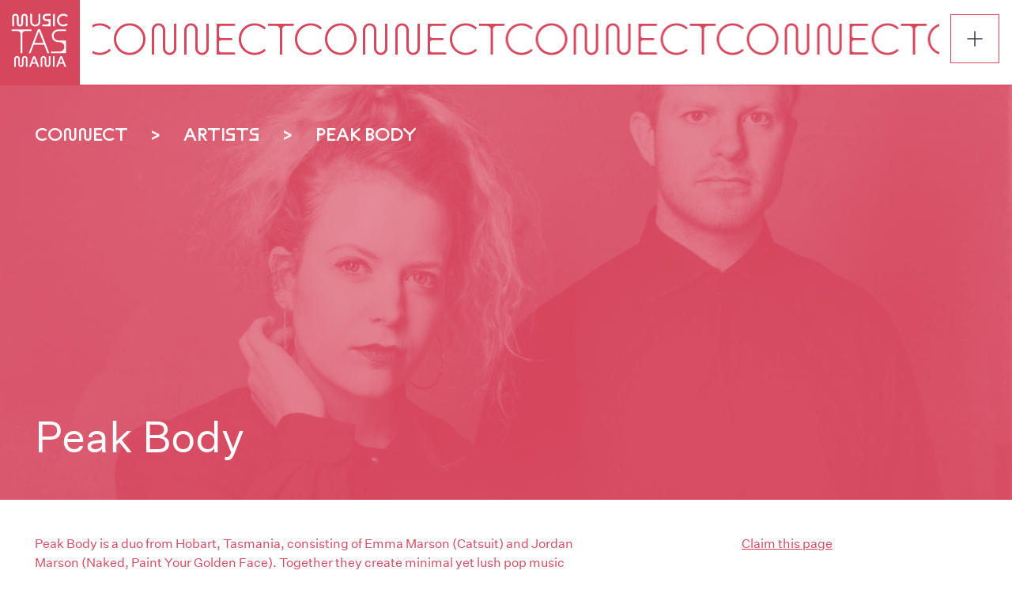

--- FILE ---
content_type: text/html; charset=UTF-8
request_url: https://musictasmania.org/index.php/connect/artists/peak-body
body_size: 10713
content:
<!DOCTYPE html>
<html lang="en" dir="ltr" prefix="content: http://purl.org/rss/1.0/modules/content/  dc: http://purl.org/dc/terms/  foaf: http://xmlns.com/foaf/0.1/  og: http://ogp.me/ns#  rdfs: http://www.w3.org/2000/01/rdf-schema#  schema: http://schema.org/  sioc: http://rdfs.org/sioc/ns#  sioct: http://rdfs.org/sioc/types#  skos: http://www.w3.org/2004/02/skos/core#  xsd: http://www.w3.org/2001/XMLSchema# ">
  <head>
    <meta charset="utf-8" />
<script>(function(i,s,o,g,r,a,m){i["GoogleAnalyticsObject"]=r;i[r]=i[r]||function(){(i[r].q=i[r].q||[]).push(arguments)},i[r].l=1*new Date();a=s.createElement(o),m=s.getElementsByTagName(o)[0];a.async=1;a.src=g;m.parentNode.insertBefore(a,m)})(window,document,"script","https://www.google-analytics.com/analytics.js","ga");ga("create", "UA-69416858-1", {"cookieDomain":"auto"});ga("set", "anonymizeIp", true);ga("send", "pageview");</script>
<link rel="canonical" href="https://musictasmania.org/index.php/connect/artists/peak-body" />
<meta name="description" content="Peak Body is a duo from Hobart, Tasmania, consisting of Emma Marson (Catsuit) and Jordan Marson (Naked, Paint Your Golden Face). Together they create minimal yet lush pop music infused with elements of post-punk and indie electronica.
After releasing home-recorded tracks &#039;Fade To Black&#039; and &#039;Home&#039; in early 2015 (the former receiving national radio airplay via Triple J&#039;s Home &amp; Hosed) Peak Body began performing regularly around Tasmania." />
<meta name="Generator" content="Drupal 8 (https://www.drupal.org); Commerce 2" />
<meta name="MobileOptimized" content="width" />
<meta name="HandheldFriendly" content="true" />
<meta name="viewport" content="width=device-width, initial-scale=1.0" />
<link rel="shortcut icon" href="/sites/default/themes/musictasmania/favicon.ico" type="image/vnd.microsoft.icon" />
<link rel="revision" href="https://musictasmania.org/index.php/connect/artists/peak-body" />

    <title>Peak Body | Music Tasmania</title>
    <link rel="apple-touch-icon" sizes="180x180" href="/sites/musictasmania.org/themes/musictasmania/apple-touch-icon.png">
    <link rel="icon" type="image/png" sizes="32x32" href="/sites/musictasmania.org/themes/musictasmania/favicon-32x32.png">
    <link rel="icon" type="image/png" sizes="16x16" href="/sites/musictasmania.org/themes/musictasmania/favicon-16x16.png">
    <link rel="manifest" href="/sites/musictasmania.org/themes/musictasmania/site.webmanifest">
    <link rel="stylesheet" media="all" href="/core/themes/stable/css/system/components/ajax-progress.module.css?savkz3" />
<link rel="stylesheet" media="all" href="/core/themes/stable/css/system/components/autocomplete-loading.module.css?savkz3" />
<link rel="stylesheet" media="all" href="/core/themes/stable/css/system/components/fieldgroup.module.css?savkz3" />
<link rel="stylesheet" media="all" href="/core/themes/stable/css/system/components/container-inline.module.css?savkz3" />
<link rel="stylesheet" media="all" href="/core/themes/stable/css/system/components/clearfix.module.css?savkz3" />
<link rel="stylesheet" media="all" href="/core/themes/stable/css/system/components/details.module.css?savkz3" />
<link rel="stylesheet" media="all" href="/core/themes/stable/css/system/components/hidden.module.css?savkz3" />
<link rel="stylesheet" media="all" href="/core/themes/stable/css/system/components/item-list.module.css?savkz3" />
<link rel="stylesheet" media="all" href="/core/themes/stable/css/system/components/js.module.css?savkz3" />
<link rel="stylesheet" media="all" href="/core/themes/stable/css/system/components/nowrap.module.css?savkz3" />
<link rel="stylesheet" media="all" href="/core/themes/stable/css/system/components/position-container.module.css?savkz3" />
<link rel="stylesheet" media="all" href="/core/themes/stable/css/system/components/progress.module.css?savkz3" />
<link rel="stylesheet" media="all" href="/core/themes/stable/css/system/components/reset-appearance.module.css?savkz3" />
<link rel="stylesheet" media="all" href="/core/themes/stable/css/system/components/resize.module.css?savkz3" />
<link rel="stylesheet" media="all" href="/core/themes/stable/css/system/components/sticky-header.module.css?savkz3" />
<link rel="stylesheet" media="all" href="/core/themes/stable/css/system/components/system-status-counter.css?savkz3" />
<link rel="stylesheet" media="all" href="/core/themes/stable/css/system/components/system-status-report-counters.css?savkz3" />
<link rel="stylesheet" media="all" href="/core/themes/stable/css/system/components/system-status-report-general-info.css?savkz3" />
<link rel="stylesheet" media="all" href="/core/themes/stable/css/system/components/tabledrag.module.css?savkz3" />
<link rel="stylesheet" media="all" href="/core/themes/stable/css/system/components/tablesort.module.css?savkz3" />
<link rel="stylesheet" media="all" href="/core/themes/stable/css/system/components/tree-child.module.css?savkz3" />
<link rel="stylesheet" media="all" href="/modules/contrib/webform/css/webform.form.css?savkz3" />
<link rel="stylesheet" media="all" href="/modules/contrib/webform/css/webform.element.details.toggle.css?savkz3" />
<link rel="stylesheet" media="all" href="/modules/contrib/webform/css/webform.element.message.css?savkz3" />
<link rel="stylesheet" media="all" href="/modules/contrib/webform/css/webform.ajax.css?savkz3" />
<link rel="stylesheet" media="all" href="/sites/default/themes/musictasmania/css/global-styles.css?savkz3" />
<link rel="stylesheet" media="all" href="/sites/default/themes/musictasmania/css/media-styles.css?savkz3" />

    
<!--[if lte IE 8]>
<script src="/core/assets/vendor/html5shiv/html5shiv.min.js?v=3.7.3"></script>
<![endif]-->

  </head>
  <body class="page-node-613 connect-artists-peak-body path-node page-node-type-artist">
        <a href="#main-content" class="visually-hidden focusable">
      Skip to main content
    </a>
    
      <div class="dialog-off-canvas-main-canvas" data-off-canvas-main-canvas>
    <div id="site-wrap">
 	<input type="checkbox" id="drawer-toggle" name="drawer-toggle"/>
	<label for="drawer-toggle" id="drawer-toggle-label" class="close"></label>
	<div id="drawer">
		<div id="top">
			<div class="nav-row cell reverse first">
<a href="/" class="logo" title="Music Tasmania">
	 <svg version="1.1" id="Layer_1" xmlns="http://www.w3.org/2000/svg" xmlns:xlink="http://www.w3.org/1999/xlink" x="0px" y="0px"
		 viewBox="0 0 137.5 137.5" style="enable-background:new 0 0 137.5 137.5;" xml:space="preserve">
		<g transform="matrix(6.28159,0,0,6.97187,-290798,-277043)">
			<g>
				<path class="st0" d="M46299.9,39751.5L46299.9,39751.5c0.4,0,0.8-0.1,1.2-0.2c0.3-0.1,0.4-0.1,0.6-0.1c0.2,0,0.4,0,0.7,0
					c0.2,0,0.3,0,0.7,0.1c0.4,0.1,0.5,0.1,0.7,0.1c0.1,0,0.4,0,0.6,0c0.1,0,0.5,0,0.7,0c0.5,0,1-0.1,1.5-0.2c0.2-0.1,0.3-0.1,0.4-0.1
					c0.2,0,0.2,0,0.4,0c0.2,0,0.2,0,0.3,0c0.2,0,0.4,0,0.8,0.1c0.4,0.1,0.5,0.1,0.8,0.1v0.6h-9.5V39751.5z"/>
				<path class="st0" d="M46299.9,39750.8c0,0,0.1,0,0.1,0c0.2,0,0.7,0,0.9,0c0.2,0,0.5,0,0.7-0.1c0.2,0,0.4-0.1,0.5-0.1
					c0.5-0.1,1-0.2,1.5-0.1c0.1,0,0.2,0,0.3,0.1c0.1,0,0.6,0.1,0.8,0.1c0.3,0,0.6,0.1,0.9,0.1c0.3,0,0.5,0,0.8,0
					c0.3,0,0.4-0.1,0.9-0.2c0.6-0.1,0.8-0.2,1-0.2c0.2,0,0.3,0,0.5,0.1c0.1,0,0.3,0.1,0.4,0.1v0.5h0c-0.2,0-0.4,0-0.7-0.1
					c-0.6-0.1-0.9-0.1-1.3-0.1c-0.3,0-0.6,0-0.9,0.1c-0.4,0.1-0.7,0.2-1,0.2c-0.4,0-0.8,0.1-1.3,0c-0.3,0-0.4,0-0.9-0.1
					c-0.6-0.1-0.8-0.1-1.1-0.1c-0.2,0-0.3,0-0.4,0c-0.2,0-0.3,0.1-0.7,0.1c-0.4,0.1-0.7,0.2-1,0.2c0,0-0.1,0-0.1,0V39750.8z"/>
				<path class="st0" d="M46299.9,39750c0.1,0,0.4,0.1,0.6,0.1c0.4,0,0.8,0.1,1.1,0.1c0.4,0,0.7-0.1,1.2-0.2c0.1,0,0.2,0,0.3-0.1
					c0.4-0.1,0.6-0.1,0.8-0.1c0.2,0,0.5,0,1,0.1c0.4,0.1,0.6,0.1,0.8,0.1c0.3,0,0.5,0,0.9,0c0.3,0,0.3,0,0.5,0c0.5,0,0.8-0.1,1.2-0.2
					c0.3-0.1,0.5-0.1,0.6-0.1c0.1,0,0.4,0,0.5,0h0v0.5c-0.1,0-0.3,0-0.4-0.1c-0.4-0.1-0.7-0.1-1,0c-0.2,0-0.4,0.1-0.8,0.1
					c-0.4,0.1-0.5,0.1-0.7,0.1c-0.4,0.1-1,0.1-1.5,0c-0.3,0-0.8-0.1-1.1-0.1c-0.6-0.1-1.2-0.1-1.7,0c-0.1,0-0.2,0-0.3,0.1
					c-0.5,0.1-1.2,0.2-1.7,0.2c-0.1,0-0.2,0-0.3,0V39750z"/>
				<path class="st0" d="M46299.9,39749.1c0.1,0,0.2,0,0.3,0c0.2,0,0.3,0,0.6,0.1c0.7,0.1,0.9,0.1,1.4,0.2c0.6,0,1.3-0.1,2-0.3
					c0.1,0,0.2-0.1,0.3-0.1c0.2,0,0.3,0,0.5,0c0.3,0,0.4,0,0.8,0.1c0.4,0.1,0.8,0.1,1.2,0.2c0.2,0,0.6,0,0.8,0c0.2,0,0.5,0,0.6-0.1
					c0.2,0,0.6-0.1,0.8-0.2c0.1,0,0.1,0,0.1,0h0v0.3h-0.2c-0.3,0-0.4,0-0.6,0.1c-0.1,0-0.3,0.1-0.5,0.1c-0.4,0.1-0.6,0.1-1.1,0.2
					c-0.1,0-0.7,0-0.9,0c-0.4,0-0.6-0.1-1.1-0.1c-0.5-0.1-0.7-0.1-1-0.1c-0.1,0-0.3,0-0.4,0c-0.2,0-0.4,0.1-0.7,0.1
					c-0.1,0-0.2,0.1-0.3,0.1c-0.4,0.1-0.6,0.1-1,0.1c-0.1,0-0.3,0-0.5,0c-0.3,0-0.8-0.1-1.2-0.1c0,0-0.1,0-0.1,0V39749.1z"/>
				<path class="st0" d="M46299.9,39748.5L46299.9,39748.5c0.3-0.1,0.7-0.1,1-0.1c0.3,0,0.5,0,0.9,0.1c0.4,0.1,0.8,0.1,1.2,0.1
					c0.2,0,0.6,0,0.8,0c0.3,0,0.5-0.1,1-0.2c0.4-0.1,0.5-0.1,0.7-0.1c0.2,0,0.2,0,0.4,0c0.2,0,0.2,0,0.6,0.1c0.7,0.1,1.1,0.2,1.6,0.2
					c0.1,0,0.6,0,0.8,0c0.1,0,0.5,0,0.5-0.1c0,0,0,0,0.1,0v0.2l0,0c0,0-0.1,0-0.2,0c-0.2,0.1-0.6,0.1-0.8,0.2c-0.1,0-0.2,0-0.4,0
					c-0.7,0-1.4,0-2.1-0.1c-0.3-0.1-0.5-0.1-0.7-0.1c-0.2,0-0.5,0-0.7,0c-0.2,0-0.3,0-0.6,0.1c-0.5,0.1-0.9,0.2-1.3,0.2
					c-0.1,0-0.4,0-0.5,0c0,0-0.1,0-0.1,0c-0.3,0-0.6,0-1.1-0.1c-0.2,0-0.4-0.1-0.4-0.1c-0.2,0-0.5-0.1-0.6-0.1h0V39748.5z"/>
				<path class="st0" d="M46299.9,39747.8c0.1,0,0.5,0,0.8-0.1c0.5-0.1,0.6-0.1,0.9-0.2c0.3,0,0.6,0,1.2,0.1c0.7,0.1,0.9,0.1,1.4,0.1
					c0.3,0,0.7,0,1-0.1c0.2,0,0.2,0,0.5-0.1c0.4-0.1,0.5-0.1,0.7-0.1c0.1,0,0.3,0,0.5,0c0.2,0,0.4,0,0.8,0.1c0.7,0.1,1.1,0.2,1.6,0.2
					h0.1v0.3c-0.1,0-0.4,0-0.6,0.1c-0.2,0-0.6,0-0.8,0c-0.4,0-0.8-0.1-1.5-0.2c-0.3-0.1-0.4-0.1-0.6-0.1c-0.3,0-0.6,0-0.9,0.1
					c0,0-0.2,0-0.4,0.1c-0.5,0.1-0.7,0.1-1,0.2c-0.2,0-0.5,0-0.7,0c-0.4,0-0.7-0.1-1.1-0.1c-0.1,0-0.2,0-0.2,0c-0.5-0.1-1-0.1-1.4,0
					c-0.1,0-0.2,0-0.3,0.1c0,0,0,0,0,0V39747.8z"/>
				<path class="st0" d="M46299.9,39746.8c0.1,0,0.7,0,0.9-0.1c0.2,0,0.4-0.1,0.8-0.2c0.5-0.1,0.7-0.2,0.9-0.2c0.3,0,0.5,0,1.1,0.2
					c0.6,0.1,0.9,0.2,1.4,0.2c0.3,0,0.6,0,0.9-0.1c0.3,0,0.4-0.1,0.8-0.2c0.5-0.1,0.6-0.2,0.9-0.2c0.3,0,0.5,0,1,0.1
					c0.4,0.1,0.5,0.1,0.7,0.1c0,0,0,0,0,0v0.5h-0.1c-0.5,0-0.8,0-1.4-0.2c-0.5-0.1-0.7-0.1-1-0.1c-0.2,0-0.5,0-0.7,0.1
					c-0.1,0-0.3,0.1-0.6,0.2c-0.3,0.1-0.3,0.1-0.5,0.1c-0.3,0.1-0.6,0.1-0.9,0.1c-0.4,0-0.6,0-1.2-0.2c-0.6-0.1-0.8-0.2-1.1-0.2
					c-0.4,0-0.5,0-1.2,0.2c-0.3,0.1-0.4,0.1-0.6,0.1c0,0-0.1,0-0.1,0l0,0V39746.8z"/>
				<path class="st0" d="M46299.9,39745.3l0.1,0c0.7,0,1,0,1.4-0.1c0.4-0.1,0.8-0.2,1.1-0.3c0.4-0.2,0.7-0.3,1-0.3
					c0.3,0,0.5,0,1.2,0.3c0.5,0.1,1,0.2,1.4,0.2c0.5,0,0.8-0.1,1.3-0.3c0.1,0,0.2-0.1,0.3-0.1c0.4-0.1,0.6-0.2,0.8-0.2
					c0.2,0,0.6,0.1,0.9,0.2l0,0v0.9c-0.1,0-0.3-0.1-0.6-0.2c-0.6-0.2-0.8-0.2-1.1-0.2c-0.2,0-0.4,0-0.6,0.1c-0.1,0-0.2,0.1-0.5,0.2
					c-0.4,0.2-0.5,0.2-0.8,0.3c-0.4,0.1-0.9,0.1-1.4,0c-0.1,0-0.3-0.1-0.6-0.2c-1.1-0.3-1.3-0.3-2.2,0.1c-0.2,0.1-0.4,0.2-0.5,0.2
					c-0.3,0.1-0.6,0.1-0.9,0.2c0,0-0.1,0-0.1,0l0,0V39745.3z"/>
				<g transform="matrix(1,0,0,0.964542,0,1413.3)">
					<path class="st0" d="M46299.9,39739.3l0.1,0c0.1,0,0.4,0,0.6,0c0.9,0,1.3-0.1,1.7-0.2c0.4-0.1,0.5-0.2,1-0.4
						c0.3-0.2,0.5-0.3,0.6-0.3c0.2-0.1,0.3-0.1,0.4-0.1c0.2,0,0.2,0,0.3,0.1c0.2,0.1,0.4,0.1,0.8,0.3c0.6,0.2,0.9,0.3,1.2,0.4
						c0.2,0,0.2,0,0.6,0c0.2,0,0.4-0.1,0.9-0.3c0.2-0.1,0.4-0.2,0.5-0.2c0.3-0.1,0.5-0.1,0.7,0l0,0v1c0,0,0,0,0,0
						c-0.3-0.2-0.8-0.3-1-0.2c-0.3,0-0.4,0.1-1,0.5c-0.4,0.2-0.6,0.3-0.9,0.4c-0.2,0-0.6,0-0.8,0c-0.3-0.1-0.5-0.1-0.7-0.2
						c-0.4-0.2-0.7-0.3-0.9-0.4c-0.5-0.1-1,0-1.6,0.4c-0.3,0.2-0.6,0.3-1,0.4c-0.3,0.1-0.7,0.1-1.2,0.1l-0.2,0V39739.3z"/>
				</g>
			</g>
	</g>
	</svg>
 </a>
 <a href="/cart" class="cart">View Cart</a>
			</div>
			<div class="nav-row cell">
									<a href="/add-your-content" class="left">About You</a>
					<a href="/user/login" class="right" title="Log in">Log In</a>
							</div>
			<div class="nav-row">
				<a href="/listen">Listen</a>
			</div>
			<div class="nav-row">
				<a href="/connect">Connect</a>
			</div>
			<div class="nav-row">
				<a href="/learn">Learn</a>
			</div>
			<div class="nav-row">
				<a href="#block-searchform" class="subscribe">Search</a>
			</div>
			<div class="nav-row cell">
				<a href="/test-pressings" class="left">Test Pressings</a>
				<a href="#block-webform" class="right subscribe">Subscribe</a>
			</div> 
		</div>
		<div id="bottom" class="">
			<div class="nav-row">
				<a href="/contact">Contact</a>
			</div>
			<div class="nav-row cell">
				<a href="/membership" class="left">Membership</a>
				<a href="/membership/join" class="right">Join</a>
			</div>
			<div class="nav-row">
				<a href="/big-plan">The Big Plan</a>
			</div>
			<div class="nav-row cell">
				<a href="/copyright" class="copyright"><span>Copyright &copy; 2025</span><span>Music Tasmania</span></a>
				<a href="/privacy" class="privacy">Privacy</a>
			</div>
			<div class="nav-row last">
				<a href="/about-us" class="sonic" title="Find out more about who we are an what we do">Sonic Stories from a Southern Island</a>
				<a href="/" class="logo" title="Music Tasmania">
	 <svg version="1.1" id="Layer_1" xmlns="http://www.w3.org/2000/svg" xmlns:xlink="http://www.w3.org/1999/xlink" x="0px" y="0px"
		 viewBox="0 0 137.5 137.5" style="enable-background:new 0 0 137.5 137.5;" xml:space="preserve">
		<g transform="matrix(6.28159,0,0,6.97187,-290798,-277043)">
			<g>
				<path class="st0" d="M46299.9,39751.5L46299.9,39751.5c0.4,0,0.8-0.1,1.2-0.2c0.3-0.1,0.4-0.1,0.6-0.1c0.2,0,0.4,0,0.7,0
					c0.2,0,0.3,0,0.7,0.1c0.4,0.1,0.5,0.1,0.7,0.1c0.1,0,0.4,0,0.6,0c0.1,0,0.5,0,0.7,0c0.5,0,1-0.1,1.5-0.2c0.2-0.1,0.3-0.1,0.4-0.1
					c0.2,0,0.2,0,0.4,0c0.2,0,0.2,0,0.3,0c0.2,0,0.4,0,0.8,0.1c0.4,0.1,0.5,0.1,0.8,0.1v0.6h-9.5V39751.5z"/>
				<path class="st0" d="M46299.9,39750.8c0,0,0.1,0,0.1,0c0.2,0,0.7,0,0.9,0c0.2,0,0.5,0,0.7-0.1c0.2,0,0.4-0.1,0.5-0.1
					c0.5-0.1,1-0.2,1.5-0.1c0.1,0,0.2,0,0.3,0.1c0.1,0,0.6,0.1,0.8,0.1c0.3,0,0.6,0.1,0.9,0.1c0.3,0,0.5,0,0.8,0
					c0.3,0,0.4-0.1,0.9-0.2c0.6-0.1,0.8-0.2,1-0.2c0.2,0,0.3,0,0.5,0.1c0.1,0,0.3,0.1,0.4,0.1v0.5h0c-0.2,0-0.4,0-0.7-0.1
					c-0.6-0.1-0.9-0.1-1.3-0.1c-0.3,0-0.6,0-0.9,0.1c-0.4,0.1-0.7,0.2-1,0.2c-0.4,0-0.8,0.1-1.3,0c-0.3,0-0.4,0-0.9-0.1
					c-0.6-0.1-0.8-0.1-1.1-0.1c-0.2,0-0.3,0-0.4,0c-0.2,0-0.3,0.1-0.7,0.1c-0.4,0.1-0.7,0.2-1,0.2c0,0-0.1,0-0.1,0V39750.8z"/>
				<path class="st0" d="M46299.9,39750c0.1,0,0.4,0.1,0.6,0.1c0.4,0,0.8,0.1,1.1,0.1c0.4,0,0.7-0.1,1.2-0.2c0.1,0,0.2,0,0.3-0.1
					c0.4-0.1,0.6-0.1,0.8-0.1c0.2,0,0.5,0,1,0.1c0.4,0.1,0.6,0.1,0.8,0.1c0.3,0,0.5,0,0.9,0c0.3,0,0.3,0,0.5,0c0.5,0,0.8-0.1,1.2-0.2
					c0.3-0.1,0.5-0.1,0.6-0.1c0.1,0,0.4,0,0.5,0h0v0.5c-0.1,0-0.3,0-0.4-0.1c-0.4-0.1-0.7-0.1-1,0c-0.2,0-0.4,0.1-0.8,0.1
					c-0.4,0.1-0.5,0.1-0.7,0.1c-0.4,0.1-1,0.1-1.5,0c-0.3,0-0.8-0.1-1.1-0.1c-0.6-0.1-1.2-0.1-1.7,0c-0.1,0-0.2,0-0.3,0.1
					c-0.5,0.1-1.2,0.2-1.7,0.2c-0.1,0-0.2,0-0.3,0V39750z"/>
				<path class="st0" d="M46299.9,39749.1c0.1,0,0.2,0,0.3,0c0.2,0,0.3,0,0.6,0.1c0.7,0.1,0.9,0.1,1.4,0.2c0.6,0,1.3-0.1,2-0.3
					c0.1,0,0.2-0.1,0.3-0.1c0.2,0,0.3,0,0.5,0c0.3,0,0.4,0,0.8,0.1c0.4,0.1,0.8,0.1,1.2,0.2c0.2,0,0.6,0,0.8,0c0.2,0,0.5,0,0.6-0.1
					c0.2,0,0.6-0.1,0.8-0.2c0.1,0,0.1,0,0.1,0h0v0.3h-0.2c-0.3,0-0.4,0-0.6,0.1c-0.1,0-0.3,0.1-0.5,0.1c-0.4,0.1-0.6,0.1-1.1,0.2
					c-0.1,0-0.7,0-0.9,0c-0.4,0-0.6-0.1-1.1-0.1c-0.5-0.1-0.7-0.1-1-0.1c-0.1,0-0.3,0-0.4,0c-0.2,0-0.4,0.1-0.7,0.1
					c-0.1,0-0.2,0.1-0.3,0.1c-0.4,0.1-0.6,0.1-1,0.1c-0.1,0-0.3,0-0.5,0c-0.3,0-0.8-0.1-1.2-0.1c0,0-0.1,0-0.1,0V39749.1z"/>
				<path class="st0" d="M46299.9,39748.5L46299.9,39748.5c0.3-0.1,0.7-0.1,1-0.1c0.3,0,0.5,0,0.9,0.1c0.4,0.1,0.8,0.1,1.2,0.1
					c0.2,0,0.6,0,0.8,0c0.3,0,0.5-0.1,1-0.2c0.4-0.1,0.5-0.1,0.7-0.1c0.2,0,0.2,0,0.4,0c0.2,0,0.2,0,0.6,0.1c0.7,0.1,1.1,0.2,1.6,0.2
					c0.1,0,0.6,0,0.8,0c0.1,0,0.5,0,0.5-0.1c0,0,0,0,0.1,0v0.2l0,0c0,0-0.1,0-0.2,0c-0.2,0.1-0.6,0.1-0.8,0.2c-0.1,0-0.2,0-0.4,0
					c-0.7,0-1.4,0-2.1-0.1c-0.3-0.1-0.5-0.1-0.7-0.1c-0.2,0-0.5,0-0.7,0c-0.2,0-0.3,0-0.6,0.1c-0.5,0.1-0.9,0.2-1.3,0.2
					c-0.1,0-0.4,0-0.5,0c0,0-0.1,0-0.1,0c-0.3,0-0.6,0-1.1-0.1c-0.2,0-0.4-0.1-0.4-0.1c-0.2,0-0.5-0.1-0.6-0.1h0V39748.5z"/>
				<path class="st0" d="M46299.9,39747.8c0.1,0,0.5,0,0.8-0.1c0.5-0.1,0.6-0.1,0.9-0.2c0.3,0,0.6,0,1.2,0.1c0.7,0.1,0.9,0.1,1.4,0.1
					c0.3,0,0.7,0,1-0.1c0.2,0,0.2,0,0.5-0.1c0.4-0.1,0.5-0.1,0.7-0.1c0.1,0,0.3,0,0.5,0c0.2,0,0.4,0,0.8,0.1c0.7,0.1,1.1,0.2,1.6,0.2
					h0.1v0.3c-0.1,0-0.4,0-0.6,0.1c-0.2,0-0.6,0-0.8,0c-0.4,0-0.8-0.1-1.5-0.2c-0.3-0.1-0.4-0.1-0.6-0.1c-0.3,0-0.6,0-0.9,0.1
					c0,0-0.2,0-0.4,0.1c-0.5,0.1-0.7,0.1-1,0.2c-0.2,0-0.5,0-0.7,0c-0.4,0-0.7-0.1-1.1-0.1c-0.1,0-0.2,0-0.2,0c-0.5-0.1-1-0.1-1.4,0
					c-0.1,0-0.2,0-0.3,0.1c0,0,0,0,0,0V39747.8z"/>
				<path class="st0" d="M46299.9,39746.8c0.1,0,0.7,0,0.9-0.1c0.2,0,0.4-0.1,0.8-0.2c0.5-0.1,0.7-0.2,0.9-0.2c0.3,0,0.5,0,1.1,0.2
					c0.6,0.1,0.9,0.2,1.4,0.2c0.3,0,0.6,0,0.9-0.1c0.3,0,0.4-0.1,0.8-0.2c0.5-0.1,0.6-0.2,0.9-0.2c0.3,0,0.5,0,1,0.1
					c0.4,0.1,0.5,0.1,0.7,0.1c0,0,0,0,0,0v0.5h-0.1c-0.5,0-0.8,0-1.4-0.2c-0.5-0.1-0.7-0.1-1-0.1c-0.2,0-0.5,0-0.7,0.1
					c-0.1,0-0.3,0.1-0.6,0.2c-0.3,0.1-0.3,0.1-0.5,0.1c-0.3,0.1-0.6,0.1-0.9,0.1c-0.4,0-0.6,0-1.2-0.2c-0.6-0.1-0.8-0.2-1.1-0.2
					c-0.4,0-0.5,0-1.2,0.2c-0.3,0.1-0.4,0.1-0.6,0.1c0,0-0.1,0-0.1,0l0,0V39746.8z"/>
				<path class="st0" d="M46299.9,39745.3l0.1,0c0.7,0,1,0,1.4-0.1c0.4-0.1,0.8-0.2,1.1-0.3c0.4-0.2,0.7-0.3,1-0.3
					c0.3,0,0.5,0,1.2,0.3c0.5,0.1,1,0.2,1.4,0.2c0.5,0,0.8-0.1,1.3-0.3c0.1,0,0.2-0.1,0.3-0.1c0.4-0.1,0.6-0.2,0.8-0.2
					c0.2,0,0.6,0.1,0.9,0.2l0,0v0.9c-0.1,0-0.3-0.1-0.6-0.2c-0.6-0.2-0.8-0.2-1.1-0.2c-0.2,0-0.4,0-0.6,0.1c-0.1,0-0.2,0.1-0.5,0.2
					c-0.4,0.2-0.5,0.2-0.8,0.3c-0.4,0.1-0.9,0.1-1.4,0c-0.1,0-0.3-0.1-0.6-0.2c-1.1-0.3-1.3-0.3-2.2,0.1c-0.2,0.1-0.4,0.2-0.5,0.2
					c-0.3,0.1-0.6,0.1-0.9,0.2c0,0-0.1,0-0.1,0l0,0V39745.3z"/>
				<g transform="matrix(1,0,0,0.964542,0,1413.3)">
					<path class="st0" d="M46299.9,39739.3l0.1,0c0.1,0,0.4,0,0.6,0c0.9,0,1.3-0.1,1.7-0.2c0.4-0.1,0.5-0.2,1-0.4
						c0.3-0.2,0.5-0.3,0.6-0.3c0.2-0.1,0.3-0.1,0.4-0.1c0.2,0,0.2,0,0.3,0.1c0.2,0.1,0.4,0.1,0.8,0.3c0.6,0.2,0.9,0.3,1.2,0.4
						c0.2,0,0.2,0,0.6,0c0.2,0,0.4-0.1,0.9-0.3c0.2-0.1,0.4-0.2,0.5-0.2c0.3-0.1,0.5-0.1,0.7,0l0,0v1c0,0,0,0,0,0
						c-0.3-0.2-0.8-0.3-1-0.2c-0.3,0-0.4,0.1-1,0.5c-0.4,0.2-0.6,0.3-0.9,0.4c-0.2,0-0.6,0-0.8,0c-0.3-0.1-0.5-0.1-0.7-0.2
						c-0.4-0.2-0.7-0.3-0.9-0.4c-0.5-0.1-1,0-1.6,0.4c-0.3,0.2-0.6,0.3-1,0.4c-0.3,0.1-0.7,0.1-1.2,0.1l-0.2,0V39739.3z"/>
				</g>
			</g>
	</g>
	</svg>
 </a>
			</div>
		</div>
	</div><!-- #drawer -->
	<div id="push-wrap">

 <header role="banner">
 	<div class="close-background"></div>
	 <div class="logo-background">
		 <a href="/" class="logo">
			<svg version="1.1" id="Layer_1" xmlns="http://www.w3.org/2000/svg" xmlns:xlink="http://www.w3.org/1999/xlink" x="0px" y="0px"
				 viewBox="0 0 137.5 137.5" style="enable-background:new 0 0 137.5 137.5;" xml:space="preserve">
			<g>
				<path d="M34.7,46c-1,0-2-0.2-2.8-0.7c-0.8-0.5-1.5-1.1-1.9-2c-0.5-0.8-0.7-1.8-0.7-2.8v-11c0-0.7-0.2-1.3-0.7-1.8
					c-0.5-0.5-1-0.7-1.7-0.7c-0.7,0-1.3,0.2-1.7,0.7c-0.5,0.5-0.7,1.1-0.7,1.8v16.2h-3.2V29.9c0-1.1,0.2-2.1,0.7-3
					c0.5-0.9,1.2-1.6,2-2.1c0.9-0.5,1.8-0.8,2.9-0.8s2,0.3,2.9,0.8c0.9,0.5,1.5,1.2,2,2.1c0.5,0.9,0.7,1.9,0.7,3v10.8
					c0,0.7,0.2,1.2,0.6,1.7S34,43,34.7,43s1.2-0.2,1.6-0.7s0.6-1,0.6-1.7V29.9c0-1.1,0.2-2.1,0.7-3c0.5-0.9,1.2-1.6,2-2.1
					c0.9-0.5,1.8-0.8,2.9-0.8c1.1,0,2,0.3,2.9,0.8c0.9,0.5,1.5,1.2,2,2.1c0.5,0.9,0.7,1.9,0.7,3v15.8h-3.2V29.5c0-0.7-0.2-1.3-0.7-1.8
					c-0.4-0.5-1-0.7-1.7-0.7c-0.7,0-1.3,0.2-1.7,0.7c-0.5,0.5-0.7,1.1-0.7,1.8v11c0,1-0.2,2-0.7,2.8c-0.5,0.8-1.1,1.5-1.9,2
					C36.6,45.8,35.7,46,34.7,46z"/>
				<path d="M61.5,46c-1.7,0-3.3-0.4-4.6-1.1c-1.4-0.7-2.4-1.8-3.2-3.2c-0.8-1.4-1.1-2.9-1.1-4.7V24.2h3.2v12.9c0,1.1,0.2,2.1,0.7,3
					c0.5,0.9,1.2,1.6,2,2.1s1.8,0.8,2.9,0.8c1.1,0,2.1-0.2,2.9-0.8c0.9-0.5,1.5-1.2,2-2.1c0.5-0.9,0.7-1.9,0.7-3V24.2h3.2V37
					c0,1.8-0.4,3.3-1.1,4.7c-0.8,1.4-1.8,2.4-3.2,3.2C64.7,45.6,63.2,46,61.5,46z"/>
				<path d="M73.7,45.7v-3.1h7.7c1,0,1.9-0.3,2.5-0.9c0.7-0.6,1-1.3,1-2.2c0-0.9-0.3-1.6-1-2.2c-0.7-0.6-1.5-0.9-2.5-0.9h-0.8
					c-1.2,0-2.3-0.3-3.3-0.8c-1-0.5-1.8-1.2-2.3-2.1s-0.8-2-0.8-3.1c0-1.2,0.3-2.2,0.8-3.2s1.3-1.7,2.3-2.2s2.1-0.8,3.3-0.8H88v3.1
					h-7.3c-1,0-1.7,0.3-2.3,0.8s-0.9,1.3-0.9,2.2s0.3,1.7,0.9,2.2c0.6,0.6,1.4,0.8,2.3,0.8H88v12.3H73.7z"/>
				<path d="M92.2,45.7v-3.2V27.4v-3.1h3.2v3.1v15.2v3.2H92.2z"/>
				<path d="M110.2,46c-2.1,0-4-0.5-5.7-1.5c-1.7-1-3-2.3-4-4S99.1,37,99.1,35c0-2,0.5-3.9,1.4-5.6c0.9-1.7,2.3-3,4-4
					c1.7-1,3.6-1.5,5.7-1.5c1.5,0,2.9,0.3,4.3,0.9c1.3,0.6,2.5,1.4,3.5,2.4l-2.1,2.3c-0.7-0.7-1.6-1.3-2.6-1.7s-2-0.6-3.1-0.6
					c-1.4,0-2.7,0.3-3.9,1c-1.2,0.7-2.1,1.6-2.8,2.8c-0.7,1.2-1,2.5-1,4c0,1.5,0.3,2.8,1,4c0.7,1.2,1.6,2.1,2.8,2.8s2.5,1,3.9,1
					c1.1,0,2.1-0.2,3.1-0.6s1.8-1,2.6-1.7l2.1,2.3c-1,1-2.2,1.8-3.5,2.4C113.1,45.7,111.7,46,110.2,46z"/>
				<path d="M35.8,58.8c0-1.3-0.5-2.5-1.4-3.4C33.5,54.5,32.3,54,31,54H20.2v-2.8h34.3V54H43.6c-1.3,0-2.4,0.5-3.4,1.4
					c-1,0.9-1.4,2.1-1.4,3.4v33.7h-3V58.8z"/>
				<path d="M65.1,52.8c0.6-1.5,1.5-2.2,2.7-2.2c1.2,0,2.1,0.7,2.7,2.2l15.2,39.7h-3.3L67.1,52.6h1.3L53.1,92.5H50L65.1,52.8z
					 M57.9,77.7v-3H78v3H57.9z"/>
				<path d="M88.7,92.5v-2.8h14c2.7,0,4.9-0.8,6.6-2.3c1.7-1.5,2.6-3.5,2.6-6s-0.9-4.5-2.6-5.9c-1.7-1.5-3.9-2.2-6.6-2.2h-0.8
					c-2.2,0-4.3-0.5-6.1-1.4c-1.8-0.9-3.2-2.3-4.2-4c-1-1.7-1.5-3.6-1.5-5.7c0-2.1,0.5-4,1.5-5.7s2.4-3,4.2-3.9
					c1.8-0.9,3.8-1.4,6.1-1.4h12.8V54h-12.5c-2.5,0-4.6,0.8-6.3,2.3c-1.7,1.6-2.5,3.5-2.5,5.9c0,2.4,0.8,4.3,2.5,5.9
					c1.7,1.6,3.8,2.3,6.3,2.3h12.5v22.1H88.7z"/>
				<path d="M36.5,116.4c-0.9,0-1.7-0.2-2.4-0.6c-0.7-0.4-1.3-1-1.7-1.7c-0.4-0.7-0.6-1.5-0.6-2.4v-9.4c0-0.6-0.2-1.2-0.6-1.6
					s-0.9-0.6-1.5-0.6c-0.6,0-1.1,0.2-1.5,0.6c-0.4,0.4-0.6,0.9-0.6,1.6v13.9h-2.8v-13.6c0-1,0.2-1.8,0.6-2.6c0.4-0.8,1-1.4,1.7-1.8
					c0.7-0.4,1.6-0.7,2.5-0.7c0.9,0,1.7,0.2,2.5,0.7s1.3,1,1.7,1.8c0.4,0.8,0.6,1.6,0.6,2.6v9.2c0,0.6,0.2,1.1,0.5,1.4
					c0.4,0.4,0.8,0.6,1.4,0.6c0.5,0,1-0.2,1.4-0.6c0.4-0.4,0.6-0.9,0.6-1.4v-9.2c0-1,0.2-1.8,0.6-2.6c0.4-0.8,1-1.4,1.7-1.8
					c0.7-0.4,1.6-0.7,2.5-0.7c0.9,0,1.7,0.2,2.5,0.7s1.3,1,1.7,1.8c0.4,0.8,0.6,1.6,0.6,2.6v13.6h-2.8v-13.9c0-0.6-0.2-1.2-0.6-1.6
					c-0.4-0.4-0.9-0.6-1.5-0.6c-0.6,0-1.1,0.2-1.5,0.6c-0.4,0.4-0.6,0.9-0.6,1.6v9.4c0,0.9-0.2,1.7-0.6,2.4c-0.4,0.7-1,1.3-1.7,1.7
					C38.2,116.2,37.4,116.4,36.5,116.4z"/>
				<path d="M57.1,99.4c0.5-1.3,1.3-1.9,2.3-1.9c1,0,1.8,0.6,2.3,1.9l6.4,16.7h-3L59,100.1h0.7l-6.1,16.1h-3L57.1,99.4z M54.7,110.8
					v-2.5h9.3v2.5H54.7z"/>
				<path d="M82.7,116.4c-0.9,0-1.8-0.2-2.5-0.6c-0.8-0.4-1.3-1-1.8-1.7c-0.4-0.7-0.6-1.6-0.6-2.5v-9.2c0-0.7-0.2-1.2-0.6-1.7
					s-0.9-0.6-1.5-0.6c-0.6,0-1.2,0.2-1.6,0.6s-0.6,1-0.6,1.7v13.8h-2.8v-13.7c0-0.9,0.2-1.8,0.6-2.5c0.4-0.8,1-1.3,1.8-1.8
					c0.8-0.4,1.6-0.6,2.5-0.6c0.9,0,1.8,0.2,2.5,0.6c0.7,0.4,1.3,1,1.8,1.8c0.4,0.8,0.6,1.6,0.6,2.5v9.2c0,0.7,0.2,1.2,0.6,1.6
					c0.4,0.4,0.9,0.6,1.6,0.6c0.6,0,1.1-0.2,1.5-0.6c0.4-0.4,0.6-0.9,0.6-1.6V97.7h2.8v13.8c0,0.9-0.2,1.7-0.6,2.5
					c-0.4,0.7-1,1.3-1.8,1.7S83.6,116.4,82.7,116.4z"/>
				<path d="M92.1,116.1v-2.7v-13v-2.7h2.8v2.7v13v2.7H92.1z"/>
				<path d="M104.1,99.4c0.5-1.3,1.3-1.9,2.3-1.9c1,0,1.8,0.6,2.3,1.9l6.4,16.7h-3l-6.1-16.1h0.7l-6.1,16.1h-3L104.1,99.4z
					 M101.7,110.8v-2.5h9.3v2.5H101.7z"/>
			</g>
			</svg>
		 </a>
	 </div><!-- end .logo-background -->
	<div class="section"></div>
</header>

<section id="banner">
	<img src="/sites/default/files/styles/large/public/images/613-peakbodypress1photobykishkajensen.jpg?itok=UQt0QU5e" alt="Peak Body" />
		<div class="wrapper">
			<div class="title">
				<h1>Peak Body</h1>
			</div>
			  <div>
    <div id="block-musictasmania-breadcrumbs">
  
    
        <nav class="breadcrumb" role="navigation" aria-labelledby="system-breadcrumb">
    <ol itemscope itemtype="http://schema.org/BreadcrumbList">
          <li itemprop="itemListElement" itemscope itemtype="http://schema.org/ListItem">
                  <a itemscope itemtype="http://schema.org/Thing" itemprop="item" href="https://musictasmania.org/index.php/connect" id="https://musictasmania.org/index.php/connect">
            <span itemprop="name">Connect</span>
          </a>
                <meta itemprop="position" content="1" />
      </li>
          <li itemprop="itemListElement" itemscope itemtype="http://schema.org/ListItem">
                  <a itemscope itemtype="http://schema.org/Thing" itemprop="item" href="https://musictasmania.org/index.php/connect/artists" id="https://musictasmania.org/index.php/connect/artists">
            <span itemprop="name">Artists </span>
          </a>
                <meta itemprop="position" content="2" />
      </li>
          <li itemprop="itemListElement" itemscope itemtype="http://schema.org/ListItem">
                  <a itemscope itemtype="http://schema.org/Thing" itemprop="item" href="https://musictasmania.org/index.php/connect/artists/peak-body" id="https://musictasmania.org/index.php/connect/artists/peak-body">
            <span itemprop="name">Peak Body</span>
          </a>
                <meta itemprop="position" content="3" />
      </li>
        </ol>
  </nav>

  </div>

  </div>

		</div>
</section>







	<section id="main">
									<div class="wrapper tabs">
					
				</div>
									  <div>
    <div id="block-musictasmania-content">
  
    
      <div class="wrapper layout-container">
<article data-history-node-id="613" role="article" about="/index.php/connect/artists/peak-body" class="node node--artist node--view-mode-full">
	  
	  	  
	
	  	
	  <div id="tabs">
	  			  
            <div class="body">Peak Body is a duo from Hobart, Tasmania, consisting of Emma Marson (Catsuit) and Jordan Marson (Naked, Paint Your Golden Face). Together they create minimal yet lush pop music infused with elements of post-punk and indie electronica.
After releasing home-recorded tracks 'Fade To Black' and 'Home' in early 2015 (the former receiving national radio airplay via Triple J's Home &amp; Hosed) Peak Body began performing regularly around Tasmania. Their debut gig was in fellow local band Heart Beach's lounge-room, the rousing success of which led to support slots for local pop sensation ASTA, for interstate acts Pikelet, The Ocean Party, Bad Pony and Swim Season, as well as a slew of other shows in and around Hobart.
After a brief jaunt to Melbourne and Adelaide supporting Naked on their album tour in mid-2016, Peak Body began work on their debut EP. Recorded by Ivan Johnston at Frankies Empire (a cafe in Hobart), mixed by Ben Simms (Violet Swells, A. Swayze and the Ghosts) and mastered by Mikey Young, the five tracks perfectly capture the vibe and energy of the band, from minimal post-punk bass and drum machine grooves all the way through to fuzzed-out krautrock and psychedelia.
The self-titled EP will be released on cassette and digital in mid-2017 - singles 'Life's Hard' and 'Feelings' are available now via Triple J Unearthed and on recent Hobart indie compilations 7000: The Pick of Hobart Independent Bands (LP, Cubbyhouse Records) and Community 4 (CD, Rough Skies Records) respectively.</div>
      
		  	  
	  </div><!-- end #tabs -->
</article>

<aside>
	<div class="claim"><a href="/claim-page?page_url=https://musictasmania.org/index.php/connect/artists/peak-body&page_title=Peak Body">Claim this page</a></div>
<ul class="social-follow">
													<li class="icon facebook"><a href="http://facebook.com/yourpeakbody" title="Follow Peak Body on Facebook" target="_blank"><svg version="1.1" id="Layer_1" xmlns="http://www.w3.org/2000/svg" xmlns:xlink="http://www.w3.org/1999/xlink" x="0px" y="0px"
	 viewBox="0 0 1000 1000" style="enable-background:new 0 0 1000 1000;" xml:space="preserve">
<path d="M703.2,345.8H564.6V255c0-34.1,22.7-42.1,38.6-42.1h97.6V63l-134.6-0.5C416.9,62.5,383,174.3,383,245.9v99.9h-86.4v154.4
	H383v437.2h181.7V500.3h122.6L703.2,345.8L703.2,345.8z"/>
</svg></a></li>
																					<li class="icon twitter"><a href="http://www.twitter.com/yourpeakbody" title="Follow Peak Body on Twitter" target="_blank"><svg version="1.1" id="Layer_1" xmlns="http://www.w3.org/2000/svg" xmlns:xlink="http://www.w3.org/1999/xlink" x="0px" y="0px"
	 viewBox="0 0 1000 1000" style="enable-background:new 0 0 1000 1000;" xml:space="preserve">
	<path d="M831.7,329.9c0.3,7.3,0.5,14.7,0.5,22.1c0,226.1-172.1,486.9-486.9,486.9c-96.6,0-186.6-28.3-262.3-76.9
		c13.4,1.6,27,2.4,40.8,2.4c80.2,0,154-27.4,212.5-73.3c-74.9-1.4-138.1-50.9-159.9-118.8c10.5,2,21.2,3.1,32.2,3.1
		c15.6,0,30.7-2.1,45.1-6c-78.3-15.7-137.3-84.9-137.3-167.8c0-0.7,0-1.4,0-2.2c23.1,12.8,49.5,20.5,77.5,21.4
		c-45.9-30.7-76.1-83.1-76.1-142.4c0-31.4,8.4-60.8,23.2-86C225.4,295.9,351.5,364,493.7,371.2c-2.9-12.5-4.4-25.6-4.4-39
		c0-94.5,76.6-171.1,171.1-171.1c49.2,0,93.7,20.8,124.9,54c39-7.7,75.6-21.9,108.7-41.5c-12.8,40-39.9,73.5-75.2,94.7
		c34.6-4.1,67.6-13.3,98.3-26.9C894.1,275.6,865.1,305.8,831.7,329.9z"/>
</svg></a></li>
																								</ul>
  
	<div class="areas item">
  <div>
    <div class="label">Areas:</div>
          <div>
              <div><a href="/index.php/connect/industry/south" hreflang="en">South</a></div>
              </div>
      </div>
</div>
  
	<div class="genres item">
  <div>
    <div class="label">Artist genres:</div>
          <div>
              <div><a href="/index.php/connect/artists/indie-alternative" hreflang="en">Indie / Alternative</a></div>
          <div><a href="/index.php/connect/artists/rock-pop" hreflang="en">Rock / Pop</a></div>
          <div><a href="/index.php/connect/artists/electronic" hreflang="en">Electronic</a></div>
              </div>
      </div>
</div>
</aside>
<div class="clear"></div>
</div><!-- end .wrapper -->
<div class="wrapper outer">
  <div>
    
  </div>

		
</div><!-- end .wrapper .outer -->
  </div>

  </div>

						</section>
		 
		

<section id="acknowledgement">
	<div class="wrapper">
	<p>Music Tasmania acknowledges Tasmanian Aboriginal people as the traditional owners of this island, lutruwita (Tasmania). We pay our respects to elders past and present and acknowledge traditional peoples' connection to country. We respect the traditions and customs of the Aboriginal people of lutruwita, who remain the custodians of these lands.</p>
	</div>
</section>
		
<footer>
	<div class="left">
		<a href="#block-webform" title="Subscribe to Music Tasmania" class="subscribe">Subscribe</a>
	</div>
	<div class="right">
		<div class="row-item socials">
				<ul>
					<li class="icon facebook"><a href="https://www.facebook.com/MusicTasmania" title="Follow Music Tasmania on Facebook" target="_blank"><svg version="1.1" id="Layer_1" xmlns="http://www.w3.org/2000/svg" xmlns:xlink="http://www.w3.org/1999/xlink" x="0px" y="0px"
	 viewBox="0 0 1000 1000" style="enable-background:new 0 0 1000 1000;" xml:space="preserve">
<path d="M703.2,345.8H564.6V255c0-34.1,22.7-42.1,38.6-42.1h97.6V63l-134.6-0.5C416.9,62.5,383,174.3,383,245.9v99.9h-86.4v154.4
	H383v437.2h181.7V500.3h122.6L703.2,345.8L703.2,345.8z"/>
</svg></a></li>
					<li class="icon instagram"><a href="https://www.instagram.com/musictas/" title="Follow Music Tasmania on Instagram" target="_blank"><svg version="1.1" id="Layer_1" xmlns="http://www.w3.org/2000/svg" xmlns:xlink="http://www.w3.org/1999/xlink" x="0px" y="0px"
	 viewBox="0 0 1000 1000" style="enable-background:new 0 0 1000 1000;" xml:space="preserve">
<path d="M500,276.1c-123.5,0-223.9,100.4-223.9,223.9S376.5,723.8,500,723.8S723.8,623.4,723.8,500
	C723.9,376.5,623.5,276.1,500,276.1L500,276.1z M500,638.4c-76.4,0-138.4-62.1-138.4-138.4S423.6,361.6,500,361.6
	S638.4,423.6,638.4,500S576.4,638.4,500,638.4z M683,68.9H317C180.2,68.9,68.9,180.2,68.9,317v366c0,136.8,111.3,248.1,248.1,248.1
	h366c136.8,0,248.1-111.3,248.1-248.1V317C931.1,180.2,819.9,68.9,683,68.9L683,68.9z M845.8,683c0,89.7-73.1,162.7-162.8,162.7H317
	c-89.7,0-162.7-73-162.7-162.7V317c0-89.7,73-162.7,162.7-162.7h366c89.7,0,162.7,73,162.7,162.7L845.8,683L845.8,683z M726.9,211.4
	c-32.3,0-58.6,26.2-58.6,58.6c0,32.3,26.2,58.6,58.6,58.6c32.3,0,58.6-26.2,58.6-58.6S759.2,211.4,726.9,211.4z"/>
</svg></a></li>
					<li class="icon linkedin"><a href="https://linkedin.com/musictasmania"  title="Follow Music Tasmania on LunkedIn" target="_blank"><svg version="1.1" id="Layer_1" xmlns="http://www.w3.org/2000/svg" xmlns:xlink="http://www.w3.org/1999/xlink" x="0px" y="0px"
	 viewBox="0 0 1000 1000" style="enable-background:new 0 0 1000 1000;" xml:space="preserve">
<path d="M850.6,89.1H149.4c-33.6,0-60.8,26.4-60.8,59v704c0,32.6,27.3,58.9,60.8,58.9h701.2c33.6,0,60.8-26.3,60.8-58.9V148
	C911.3,115.5,884.1,89.1,850.6,89.1L850.6,89.1z M338,776.9H213.8v-371H338V776.9z M275.9,355.3h-0.9c-41.7,0-68.6-28.5-68.6-64.1
	c0-36.4,27.8-64.1,70.2-64.1c42.6,0,68.7,27.7,69.5,64.1C346.1,326.9,319.3,355.3,275.9,355.3L275.9,355.3z M786.2,776.9H661.8
	V578.5c0-49.9-17.9-83.9-62.8-83.9c-34.4,0-54.9,22.9-63.9,45.1c-3.2,8-4,19.1-4,30.1v207.4H406.8c0,0,1.6-336.2,0-371.1h124.3v52.5
	c16.5-25.3,46.1-61.2,111.9-61.2c81.8,0,143.1,53.1,143.1,167.1L786.2,776.9L786.2,776.9z"/>
</svg></a></li>
				</ul>
		</div>
		<div class="row-item">
			<a href="/about-us" class="sonic" title="Find out more about who we are an what we do">Sonic Stories from a<br>Southern Island</a>
		</div>
		<div class="row-item">
			<a href="/" class="logo" title="Music Tasmania">
			 <svg version="1.1" id="Layer_1" xmlns="http://www.w3.org/2000/svg" xmlns:xlink="http://www.w3.org/1999/xlink" x="0px" y="0px"
				 viewBox="0 0 137.5 137.5" style="enable-background:new 0 0 137.5 137.5;" xml:space="preserve">
				<g transform="matrix(6.28159,0,0,6.97187,-290798,-277043)">
					<g>
						<path class="st0" d="M46299.9,39751.5L46299.9,39751.5c0.4,0,0.8-0.1,1.2-0.2c0.3-0.1,0.4-0.1,0.6-0.1c0.2,0,0.4,0,0.7,0
							c0.2,0,0.3,0,0.7,0.1c0.4,0.1,0.5,0.1,0.7,0.1c0.1,0,0.4,0,0.6,0c0.1,0,0.5,0,0.7,0c0.5,0,1-0.1,1.5-0.2c0.2-0.1,0.3-0.1,0.4-0.1
							c0.2,0,0.2,0,0.4,0c0.2,0,0.2,0,0.3,0c0.2,0,0.4,0,0.8,0.1c0.4,0.1,0.5,0.1,0.8,0.1v0.6h-9.5V39751.5z"/>
						<path class="st0" d="M46299.9,39750.8c0,0,0.1,0,0.1,0c0.2,0,0.7,0,0.9,0c0.2,0,0.5,0,0.7-0.1c0.2,0,0.4-0.1,0.5-0.1
							c0.5-0.1,1-0.2,1.5-0.1c0.1,0,0.2,0,0.3,0.1c0.1,0,0.6,0.1,0.8,0.1c0.3,0,0.6,0.1,0.9,0.1c0.3,0,0.5,0,0.8,0
							c0.3,0,0.4-0.1,0.9-0.2c0.6-0.1,0.8-0.2,1-0.2c0.2,0,0.3,0,0.5,0.1c0.1,0,0.3,0.1,0.4,0.1v0.5h0c-0.2,0-0.4,0-0.7-0.1
							c-0.6-0.1-0.9-0.1-1.3-0.1c-0.3,0-0.6,0-0.9,0.1c-0.4,0.1-0.7,0.2-1,0.2c-0.4,0-0.8,0.1-1.3,0c-0.3,0-0.4,0-0.9-0.1
							c-0.6-0.1-0.8-0.1-1.1-0.1c-0.2,0-0.3,0-0.4,0c-0.2,0-0.3,0.1-0.7,0.1c-0.4,0.1-0.7,0.2-1,0.2c0,0-0.1,0-0.1,0V39750.8z"/>
						<path class="st0" d="M46299.9,39750c0.1,0,0.4,0.1,0.6,0.1c0.4,0,0.8,0.1,1.1,0.1c0.4,0,0.7-0.1,1.2-0.2c0.1,0,0.2,0,0.3-0.1
							c0.4-0.1,0.6-0.1,0.8-0.1c0.2,0,0.5,0,1,0.1c0.4,0.1,0.6,0.1,0.8,0.1c0.3,0,0.5,0,0.9,0c0.3,0,0.3,0,0.5,0c0.5,0,0.8-0.1,1.2-0.2
							c0.3-0.1,0.5-0.1,0.6-0.1c0.1,0,0.4,0,0.5,0h0v0.5c-0.1,0-0.3,0-0.4-0.1c-0.4-0.1-0.7-0.1-1,0c-0.2,0-0.4,0.1-0.8,0.1
							c-0.4,0.1-0.5,0.1-0.7,0.1c-0.4,0.1-1,0.1-1.5,0c-0.3,0-0.8-0.1-1.1-0.1c-0.6-0.1-1.2-0.1-1.7,0c-0.1,0-0.2,0-0.3,0.1
							c-0.5,0.1-1.2,0.2-1.7,0.2c-0.1,0-0.2,0-0.3,0V39750z"/>
						<path class="st0" d="M46299.9,39749.1c0.1,0,0.2,0,0.3,0c0.2,0,0.3,0,0.6,0.1c0.7,0.1,0.9,0.1,1.4,0.2c0.6,0,1.3-0.1,2-0.3
							c0.1,0,0.2-0.1,0.3-0.1c0.2,0,0.3,0,0.5,0c0.3,0,0.4,0,0.8,0.1c0.4,0.1,0.8,0.1,1.2,0.2c0.2,0,0.6,0,0.8,0c0.2,0,0.5,0,0.6-0.1
							c0.2,0,0.6-0.1,0.8-0.2c0.1,0,0.1,0,0.1,0h0v0.3h-0.2c-0.3,0-0.4,0-0.6,0.1c-0.1,0-0.3,0.1-0.5,0.1c-0.4,0.1-0.6,0.1-1.1,0.2
							c-0.1,0-0.7,0-0.9,0c-0.4,0-0.6-0.1-1.1-0.1c-0.5-0.1-0.7-0.1-1-0.1c-0.1,0-0.3,0-0.4,0c-0.2,0-0.4,0.1-0.7,0.1
							c-0.1,0-0.2,0.1-0.3,0.1c-0.4,0.1-0.6,0.1-1,0.1c-0.1,0-0.3,0-0.5,0c-0.3,0-0.8-0.1-1.2-0.1c0,0-0.1,0-0.1,0V39749.1z"/>
						<path class="st0" d="M46299.9,39748.5L46299.9,39748.5c0.3-0.1,0.7-0.1,1-0.1c0.3,0,0.5,0,0.9,0.1c0.4,0.1,0.8,0.1,1.2,0.1
							c0.2,0,0.6,0,0.8,0c0.3,0,0.5-0.1,1-0.2c0.4-0.1,0.5-0.1,0.7-0.1c0.2,0,0.2,0,0.4,0c0.2,0,0.2,0,0.6,0.1c0.7,0.1,1.1,0.2,1.6,0.2
							c0.1,0,0.6,0,0.8,0c0.1,0,0.5,0,0.5-0.1c0,0,0,0,0.1,0v0.2l0,0c0,0-0.1,0-0.2,0c-0.2,0.1-0.6,0.1-0.8,0.2c-0.1,0-0.2,0-0.4,0
							c-0.7,0-1.4,0-2.1-0.1c-0.3-0.1-0.5-0.1-0.7-0.1c-0.2,0-0.5,0-0.7,0c-0.2,0-0.3,0-0.6,0.1c-0.5,0.1-0.9,0.2-1.3,0.2
							c-0.1,0-0.4,0-0.5,0c0,0-0.1,0-0.1,0c-0.3,0-0.6,0-1.1-0.1c-0.2,0-0.4-0.1-0.4-0.1c-0.2,0-0.5-0.1-0.6-0.1h0V39748.5z"/>
						<path class="st0" d="M46299.9,39747.8c0.1,0,0.5,0,0.8-0.1c0.5-0.1,0.6-0.1,0.9-0.2c0.3,0,0.6,0,1.2,0.1c0.7,0.1,0.9,0.1,1.4,0.1
							c0.3,0,0.7,0,1-0.1c0.2,0,0.2,0,0.5-0.1c0.4-0.1,0.5-0.1,0.7-0.1c0.1,0,0.3,0,0.5,0c0.2,0,0.4,0,0.8,0.1c0.7,0.1,1.1,0.2,1.6,0.2
							h0.1v0.3c-0.1,0-0.4,0-0.6,0.1c-0.2,0-0.6,0-0.8,0c-0.4,0-0.8-0.1-1.5-0.2c-0.3-0.1-0.4-0.1-0.6-0.1c-0.3,0-0.6,0-0.9,0.1
							c0,0-0.2,0-0.4,0.1c-0.5,0.1-0.7,0.1-1,0.2c-0.2,0-0.5,0-0.7,0c-0.4,0-0.7-0.1-1.1-0.1c-0.1,0-0.2,0-0.2,0c-0.5-0.1-1-0.1-1.4,0
							c-0.1,0-0.2,0-0.3,0.1c0,0,0,0,0,0V39747.8z"/>
						<path class="st0" d="M46299.9,39746.8c0.1,0,0.7,0,0.9-0.1c0.2,0,0.4-0.1,0.8-0.2c0.5-0.1,0.7-0.2,0.9-0.2c0.3,0,0.5,0,1.1,0.2
							c0.6,0.1,0.9,0.2,1.4,0.2c0.3,0,0.6,0,0.9-0.1c0.3,0,0.4-0.1,0.8-0.2c0.5-0.1,0.6-0.2,0.9-0.2c0.3,0,0.5,0,1,0.1
							c0.4,0.1,0.5,0.1,0.7,0.1c0,0,0,0,0,0v0.5h-0.1c-0.5,0-0.8,0-1.4-0.2c-0.5-0.1-0.7-0.1-1-0.1c-0.2,0-0.5,0-0.7,0.1
							c-0.1,0-0.3,0.1-0.6,0.2c-0.3,0.1-0.3,0.1-0.5,0.1c-0.3,0.1-0.6,0.1-0.9,0.1c-0.4,0-0.6,0-1.2-0.2c-0.6-0.1-0.8-0.2-1.1-0.2
							c-0.4,0-0.5,0-1.2,0.2c-0.3,0.1-0.4,0.1-0.6,0.1c0,0-0.1,0-0.1,0l0,0V39746.8z"/>
						<path class="st0" d="M46299.9,39745.3l0.1,0c0.7,0,1,0,1.4-0.1c0.4-0.1,0.8-0.2,1.1-0.3c0.4-0.2,0.7-0.3,1-0.3
							c0.3,0,0.5,0,1.2,0.3c0.5,0.1,1,0.2,1.4,0.2c0.5,0,0.8-0.1,1.3-0.3c0.1,0,0.2-0.1,0.3-0.1c0.4-0.1,0.6-0.2,0.8-0.2
							c0.2,0,0.6,0.1,0.9,0.2l0,0v0.9c-0.1,0-0.3-0.1-0.6-0.2c-0.6-0.2-0.8-0.2-1.1-0.2c-0.2,0-0.4,0-0.6,0.1c-0.1,0-0.2,0.1-0.5,0.2
							c-0.4,0.2-0.5,0.2-0.8,0.3c-0.4,0.1-0.9,0.1-1.4,0c-0.1,0-0.3-0.1-0.6-0.2c-1.1-0.3-1.3-0.3-2.2,0.1c-0.2,0.1-0.4,0.2-0.5,0.2
							c-0.3,0.1-0.6,0.1-0.9,0.2c0,0-0.1,0-0.1,0l0,0V39745.3z"/>
						<g transform="matrix(1,0,0,0.964542,0,1413.3)">
							<path class="st0" d="M46299.9,39739.3l0.1,0c0.1,0,0.4,0,0.6,0c0.9,0,1.3-0.1,1.7-0.2c0.4-0.1,0.5-0.2,1-0.4
								c0.3-0.2,0.5-0.3,0.6-0.3c0.2-0.1,0.3-0.1,0.4-0.1c0.2,0,0.2,0,0.3,0.1c0.2,0.1,0.4,0.1,0.8,0.3c0.6,0.2,0.9,0.3,1.2,0.4
								c0.2,0,0.2,0,0.6,0c0.2,0,0.4-0.1,0.9-0.3c0.2-0.1,0.4-0.2,0.5-0.2c0.3-0.1,0.5-0.1,0.7,0l0,0v1c0,0,0,0,0,0
								c-0.3-0.2-0.8-0.3-1-0.2c-0.3,0-0.4,0.1-1,0.5c-0.4,0.2-0.6,0.3-0.9,0.4c-0.2,0-0.6,0-0.8,0c-0.3-0.1-0.5-0.1-0.7-0.2
								c-0.4-0.2-0.7-0.3-0.9-0.4c-0.5-0.1-1,0-1.6,0.4c-0.3,0.2-0.6,0.3-1,0.4c-0.3,0.1-0.7,0.1-1.2,0.1l-0.2,0V39739.3z"/>
						</g>
					</g>
					</g>
				</svg>
			</a>
		</div>
	</div><!-- End .right -->
	<div class="clear"></div>
</footer>
		
	</div></div>
	<div class="overlays">
		  <div>
    <div class="search-block-form" data-drupal-selector="search-block-form" id="block-searchform" role="search">
  
    
      <form action="/search/node" method="get" id="search-block-form" accept-charset="UTF-8">
  <div class="js-form-item form-item js-form-type-search form-item-keys js-form-item-keys form-no-label">
      <label for="edit-keys" class="visually-hidden">Search</label>
        <input title="Enter the terms you wish to search for." placeholder="Enter your keywords" data-drupal-selector="edit-keys" type="search" id="edit-keys" name="keys" value="" size="15" maxlength="128" class="form-search" />

        </div>
<div data-drupal-selector="edit-actions" class="form-actions js-form-wrapper form-wrapper" id="edit-actions"><input data-drupal-selector="edit-submit" type="submit" id="edit-submit" value="Search" class="button js-form-submit form-submit" />
</div>

</form>

  </div>
<div id="block-webform">
  
    
      <span id="webform-submission-subscribe-node-613-form-ajax-content"></span><div id="webform-submission-subscribe-node-613-form-ajax" class="webform-ajax-form-wrapper" data-effect="fade" data-progress-type="fullscreen"><form class="webform-submission-form webform-submission-add-form webform-submission-subscribe-form webform-submission-subscribe-add-form webform-submission-subscribe-node-613-form webform-submission-subscribe-node-613-add-form js-webform-details-toggle webform-details-toggle" data-drupal-selector="webform-submission-subscribe-node-613-add-form" action="/index.php/connect/artists/peak-body" method="post" id="webform-submission-subscribe-node-613-add-form" accept-charset="UTF-8">
  
  <div class="js-form-item form-item js-form-type-email form-item-email-address js-form-item-email-address form-no-label">
        <input data-drupal-selector="edit-email-address" type="email" id="edit-email-address" name="email_address" value="" size="60" maxlength="254" placeholder="Enter your email address" class="form-email required" required="required" aria-required="true" />

        </div>
    <div  data-drupal-selector="edit-captcha" class="captcha"><input data-drupal-selector="edit-captcha-sid" type="hidden" name="captcha_sid" value="1136977" />
<input data-drupal-selector="edit-captcha-token" type="hidden" name="captcha_token" value="ULDEdsoiaJH8sqzvcfQ7xV-_-YTegnJ_E0v6oSD7y7U" />
<input id="recaptcha-v3-token" class="recaptcha-v3-token" data-recaptcha-v3-action="website" data-recaptcha-v3-site-key="6LfuWH8dAAAAAFvdmoc3Od-kdp4DLFTGiIYNVyka" data-drupal-selector="edit-captcha-response" type="hidden" name="captcha_response" value="" />
<input data-drupal-selector="edit-is-recaptcha-v3" type="hidden" name="is_recaptcha_v3" value="1" />
</div>
<div data-drupal-selector="edit-actions" class="form-actions webform-actions js-form-wrapper form-wrapper" id="edit-actions"><input class="webform-button--submit button button--primary js-form-submit form-submit" data-drupal-selector="edit-actions-submit" data-disable-refocus="true" type="submit" id="edit-actions-submit" name="op" value="Subscribe Now" />

</div>
<input autocomplete="off" data-drupal-selector="form-25rf-kainnk9ky1pb6qaqvza2kcj2pqneo3odsl-im" type="hidden" name="form_build_id" value="form-25Rf--KAiNnk9kY1pb6QAqvza2KCj2PQNEo3odSl-IM" />
<input data-drupal-selector="edit-webform-submission-subscribe-node-613-add-form" type="hidden" name="form_id" value="webform_submission_subscribe_node_613_add_form" />


  
</form>
</div>
  </div>

  </div>

	</div>

  </div>

    
    <script type="application/json" data-drupal-selector="drupal-settings-json">{"path":{"baseUrl":"\/index.php\/","scriptPath":null,"pathPrefix":"","currentPath":"node\/613","currentPathIsAdmin":false,"isFront":false,"currentLanguage":"en"},"pluralDelimiter":"\u0003","suppressDeprecationErrors":true,"ajaxPageState":{"libraries":"captcha\/base,core\/html5shiv,google_analytics\/google_analytics,musictasmania\/global-css,musictasmania\/global-js,recaptcha_v3\/recaptcha_v3,system\/base,webform\/webform.ajax,webform\/webform.element.details.save,webform\/webform.element.details.toggle,webform\/webform.element.message,webform\/webform.form","theme":"musictasmania","theme_token":null},"ajaxTrustedUrl":{"\/search\/node":true,"form_action_p_pvdeGsVG5zNF_XLGPTvYSKCf43t8qZYSwcfZl2uzM":true,"\/index.php\/connect\/artists\/peak-body?ajax_form=1":true},"google_analytics":{"trackOutbound":true,"trackMailto":true,"trackDownload":true,"trackDownloadExtensions":"7z|aac|arc|arj|asf|asx|avi|bin|csv|doc(x|m)?|dot(x|m)?|exe|flv|gif|gz|gzip|hqx|jar|jpe?g|js|mp(2|3|4|e?g)|mov(ie)?|msi|msp|pdf|phps|png|ppt(x|m)?|pot(x|m)?|pps(x|m)?|ppam|sld(x|m)?|thmx|qtm?|ra(m|r)?|sea|sit|tar|tgz|torrent|txt|wav|wma|wmv|wpd|xls(x|m|b)?|xlt(x|m)|xlam|xml|z|zip"},"ajax":{"edit-actions-submit":{"callback":"::submitAjaxForm","event":"click","effect":"fade","speed":500,"progress":{"type":"fullscreen","message":""},"disable-refocus":true,"url":"\/index.php\/connect\/artists\/peak-body?ajax_form=1","dialogType":"ajax","submit":{"_triggering_element_name":"op","_triggering_element_value":"Subscribe Now"}},"edit-captcha-response":{"callback":"recaptcha_v3_ajax_callback","event":"change","url":"\/index.php\/connect\/artists\/peak-body?ajax_form=1","dialogType":"ajax","submit":{"_triggering_element_name":"captcha_response"}}},"user":{"uid":0,"permissionsHash":"1695a2dad255a5bdc470d417760059fd6067717f80872b6f8bbb23ca45430fc0"}}</script>
<script src="https://www.google.com/recaptcha/api.js?render=6LfuWH8dAAAAAFvdmoc3Od-kdp4DLFTGiIYNVyka" defer async></script>
<script src="/core/assets/vendor/jquery/jquery.min.js?v=3.5.1"></script>
<script src="/core/assets/vendor/jquery-once/jquery.once.min.js?v=2.2.3"></script>
<script src="/core/misc/drupalSettingsLoader.js?v=8.9.19"></script>
<script src="/core/misc/drupal.js?v=8.9.19"></script>
<script src="/core/misc/drupal.init.js?v=8.9.19"></script>
<script src="/modules/contrib/google_analytics/js/google_analytics.js?v=8.9.19"></script>
<script src="/sites/default/themes/musictasmania/js/jquery-ui-1.12.1.min.js?savkz3"></script>
<script src="/sites/default/themes/musictasmania/js/jquery.colorbox-min.js?savkz3"></script>
<script src="/sites/default/themes/musictasmania/js/main.js?savkz3"></script>
<script src="/core/misc/debounce.js?v=8.9.19"></script>
<script src="/core/misc/form.js?v=8.9.19"></script>
<script src="/modules/contrib/webform/js/webform.behaviors.js?v=8.9.19"></script>
<script src="/core/misc/states.js?v=8.9.19"></script>
<script src="/modules/contrib/webform/js/webform.states.js?v=8.9.19"></script>
<script src="/modules/contrib/webform/js/webform.form.js?v=8.9.19"></script>
<script src="/modules/contrib/webform/js/webform.element.details.save.js?v=8.9.19"></script>
<script src="/core/misc/announce.js?v=8.9.19"></script>
<script src="/modules/contrib/webform/js/webform.element.details.toggle.js?v=8.9.19"></script>
<script src="/core/misc/progress.js?v=8.9.19"></script>
<script src="/core/misc/ajax.js?v=8.9.19"></script>
<script src="/core/themes/stable/js/ajax.js?v=8.9.19"></script>
<script src="/core/assets/vendor/jquery-form/jquery.form.min.js?v=4.22"></script>
<script src="/modules/contrib/webform/js/webform.scroll.js?v=8.9.19"></script>
<script src="/modules/contrib/webform/js/webform.ajax.js?v=8.9.19"></script>
<script src="/modules/contrib/webform/js/webform.element.message.js?v=8.9.19"></script>
<script src="/modules/contrib/recaptcha_v3/js/recaptcha_v3.js?v=8.9.19"></script>

  </body>
</html>


--- FILE ---
content_type: text/css
request_url: https://musictasmania.org/sites/default/themes/musictasmania/css/media-styles.css?savkz3
body_size: 2003
content:
@charset "UTF-8";
/* CSS Document */


/* Mobile Portrait Layout: 320px and below. */

.wrapper, .video-breadcrumb {padding-left: 16px;padding-right: 16px;}
.user-login.path-user .wrapper, .user-password.path-user .wrapper, .user-register.path-user .wrapper {padding-left: 16px;padding-right: 16px;}

.logo {width: 65px}
.logo-background {padding-right: 10px}
.close-background {width: 70px; height: 65px}
header .section {font-size: 2.2rem; left: 75px}

h1 {font-size: 2.25rem}
.hero-image .wrapper {height: 80vh; font-size: 1.5rem}
#banner .wrapper {height: 80vh}
.hero-image .wrapper p {left: 16px; right: 16px; bottom: 16px}
.owl-nav {display: none}

.page-node-type-industry article .branding {display: block; width: 100%; height: auto; max-width: 250px; margin: auto; margin-bottom: 2.0em}
.page-node-type-industry aside .branding {display: none}

#drawer-toggle-label:before {width: 28px; height: 28px; right: 10px; top: 8px}

.grid {grid-template-columns: repeat(1, 1fr)}

#banner .wrapper .title {left: 16px}

#main aside ul.social-follow {}
#main aside ul.social-follow li {display: inline-block; margin-right: 1.0rem}

#filters .wrapper .filters {right: 16px; left: 16px}

.owl-carousel .owl-item {margin-right: 16px}
.owl-carousel .owl-item .text .subtitle {display: none}
.owl-carousel .owl-controls .owl-prev, .owl-carousel .owl-controls .owl-next {display: none !important}

.search .views-infinite-scroll-content-wrapper {grid-template-columns: repeat(2, 1fr); ; grid-gap: 16px}

#filters .filters {display: none}

.front, .user-grid, .promo-grid {grid-template-columns: repeat(1, 1fr)}
.front .views-row:nth-child(1), .promo-grid .paragraph:nth-child(1) {grid-column-start: 1; grid-column-end: 2; grid-row-start: 1; grid-row-end: 2}
.front .views-row:nth-child(even) .text, .promo-grid .paragraph:nth-child(even) .text {order: -1}
.front .views-row .text .top .title, .owl-item .text .title, .audio .views-row .views-field-title, .video .views-row .views-field-title, .artists .views-row .views-field-title, .promo-grid .paragraph .text .top .title {font-size: 1.2rem}
.front .views-row .text .top .subtitle, .promo-grid .paragraph .text .top .subtitle {display: none}
footer .right {display: grid; grid-template-columns: auto 65px}
footer .right .row-item:nth-child(1) {grid-column: span 2}
footer .right .row-item.socials {padding-bottom: 30px}
footer .left {text-align: center}
#drawer .nav-row.last {display: grid; grid-template-columns: auto 65px}

/* Mobile Landscape Layout: 321px to 480px. Inherits styles from: Mobile Layout. */

@media only screen and (min-width: 321px) {

.wrapper, .video-breadcrumb {
	padding-left: 16px;
	padding-right: 16px;
}

}


/* Tablet Portrait Layout: 481px to 768px. Inherits styles from: Mobile Layout. */

@media only screen and (min-width: 481px) {

.grid {grid-template-columns: repeat(2, 1fr)}

.search .views-infinite-scroll-content-wrapper {grid-template-columns: repeat(3, 1fr); grid-gap: 24px}

article .body blockquote p {font-size: 1.5rem; line-height: 1.2; margin-bottom: 1.5rem; margin-top: 1.5rem margin-left: 2.25rem;}
article .body p:nth-child(1) {font-size: 1.5rem; line-height: 1.2; margin-bottom: 1.0rem;}

.front, .user-grid, .promo-grid {grid-template-columns: repeat(2, 1fr)}
.front .views-row:nth-child(even) .text, .promo-grid .paragraph:nth-child(even) .text {order: inherit}
.front .views-row:nth-child(1), .promo-grid .paragraph:nth-child(1) {grid-column-start: 1; grid-column-end: 3; grid-row-start: 1; grid-row-end: 3}
.front .views-row:nth-child(1) .text .top .title, .promo-grid .paragraph:nth-child(1) .text .top .title {font-size: 1.5rem}
.front .views-row:nth-child(1) .text .top .artist {font-size: 1.0rem}
.front .views-row:nth-child(1) .text .bottom, .promo-grid .paragraph:nth-child(1) .text .bottom {font-size: 1.0rem}
.front .views-row .text .top .title, .owl-item .text .title, .audio .views-row .views-field-title, .video .views-row .views-field-title, .artists .views-row .views-field-title, .search .views-row .views-field-title, .search .views-row .text .title, .promo-grid .paragraph .text .top .title {font-size: 1.5rem}
.front .views-row .text .top .subtitle, .promo-grid .paragraph .text .top .subtitle {display: block}

#banner .wrapper, .hero-image .wrapper {height: 480px}
.hero-image .wrapper p {left: 44px; right: 44px; bottom: 44px}

.owl-carousel .owl-item .text .artist,  .owl-carousel .owl-item .text .subtitle {display: block}

.content-list .views-row .views-row-content {display: grid; grid-template-columns: 40% auto; grid-gap: 2.0em}

footer .right {float: right}
footer .right {display: grid; grid-template-columns: auto auto 65px; align-items: center;}
footer .right .row-item:nth-child(1) {grid-column: span 3}
footer .right .row-item:nth-child(1) {grid-column: inherit}
footer .right .row-item.socials {padding-bottom: 0}
footer .left {position: absolute; top: 50%; left: 30px; transform: translate(0, -50%); text-align: left}

.field--name-field-category, .field--name-field-areas, .field--name-field-artist-genres, .field--name-field-demographics, .field--name-field-artist-type, .field--name-field-media-type, .field--name-field-genres {float: left; margin-right: 3.0rem}
.field--type-text-with-summary, .field--name-field-media-url {clear: both}

.member-id {float: right;}

}


/* Tablet Landscape Layout: 769px to a max of 1024px.  Inherits styles from: Mobile Layout and Tablet Layout. */

@media only screen and (min-width: 769px) {

.grid {grid-template-columns: repeat(3, 1fr)}

#banner .wrapper .title h1, .hero-image h1 {margin-right: 40%}
.hero-image .wrapper p {left: 40%}

#main .layout-container {display: grid; grid-template-columns: 3fr 1fr}
#main .layout-container article {padding-right: 20%}
#main aside ul.social-follow {display: grid; grid-template-columns: repeat(4, 1fr)}
#main aside ul.social-follow li {margin-right: 0}

.search .views-infinite-scroll-content-wrapper {grid-template-columns: repeat(4, 1fr); grid-gap: 24px}

.page-node-type-industry article .branding {display: none}
.page-node-type-industry aside .branding {display: block; width: 100%; height: auto; margin-bottom: 2.0em}

#filters .options {display: none}
#filters .filters {display: block}

.views-exposed-form form {display: flex}
.views-exposed-form form .form-item {flex-grow: 1; margin-right: 1.0em; margin-bottom: 0}

.layout--twocol .layout__region--first p {margin-right: 10%}
.layout--twocol .layout__region--second p {margin-left: 10%}
.layout--threecol-33-34-33 .layout__region--first p {margin-right: 7%}
.layout--threecol-33-34-33 .layout__region--second p {margin-left: 3.5%; margin-right: 3.5%}
.layout--threecol-33-34-33 .layout__region--third p {margin-left: 7%}

}

/* Desktop Layout: 1025px to a max of 1260px.  Inherits styles from: Mobile Layout and Tablet Layout. */

@media only screen and (min-width: 1025px) {

h1 {font-size: 3.375rem}
.hero-image .wrapper p {left: 40%; font-size: 2.0rem}
.views-exposed-form:before {font-size: 2.0rem}
.breadcrumb ol {font-size: 1.5rem}

.wrapper, .video-breadcrumb {padding-left: 44px; padding-right: 44px;}

.owl-carousel .owl-item {margin-right: 22px}

.logo {width: 100px}
.logo-background {padding-right: 16px}
.close-background {width: 92px; height: 100px}

.hero-image .wrapper {height: 480px; padding-top: 44px}
.owl-nav {display: block !important}
.owl-carousel .owl-controls .owl-prev, .owl-carousel .owl-controls .owl-next {display: inline-block !important}

#main aside ul.social-follow {display: grid; grid-template-columns: repeat(5, 1fr)}

#drawer-toggle-label:before {width: 40px; height: 40px; right: 16px; top: 18px}

#banner .wrapper .title {left: 44px}

#filters .wrapper .filters {right: 44px; left: 44px}

header .section {font-size: 3.5rem; left: 116px}

.audio .views-row:hover, .video .views-row:hover, .artists .views-row:hover {transform: scale(1.1); z-index: 5}

.search .views-infinite-scroll-content-wrapper {grid-template-columns: repeat(5, 1fr); grid-gap: 24px}

.front, .user-grid, .promo-grid {grid-template-columns: repeat(3, 1fr)}
.front .views-row:nth-child(1), .promo-grid .paragraph:nth-child(1) {grid-column-start: 1; grid-column-end: 3; grid-row-start: 1; grid-row-end: 3}

#drawer .nav-row.last {display: grid; grid-template-columns: auto 100px}

footer .right {display: grid; grid-template-columns: auto auto 100px}

}


/* Desktop Layout: 1261px to a max of 1232px.  Inherits styles from: Mobile Layout and Tablet Layout. */

@media only screen and (min-width: 1261px) {

.wrapper, .video-breadcrumb {
	padding-left: 44px;
	padding-right: 44px;
}

.grid {grid-template-columns: repeat(4, 1fr)}

.search .views-infinite-scroll-content-wrapper {grid-template-columns: repeat(6, 1fr); grid-gap: 24px}

}


/* Retina display */

@media only screen and (-webkit-min-device-pixel-ratio:2),
@media only screen and (-moz-min-device-pixel-ratio:2),
@media only screen and (min-device-pixel-ratio:2) {


}


--- FILE ---
content_type: text/plain
request_url: https://www.google-analytics.com/j/collect?v=1&_v=j102&aip=1&a=146974219&t=pageview&_s=1&dl=https%3A%2F%2Fmusictasmania.org%2Findex.php%2Fconnect%2Fartists%2Fpeak-body&ul=en-us%40posix&dt=Peak%20Body%20%7C%20Music%20Tasmania&sr=1280x720&vp=1280x720&_u=YEBAAEABAAAAACAAI~&jid=1903360171&gjid=2116218126&cid=720697298.1768815440&tid=UA-69416858-1&_gid=663791232.1768815440&_r=1&_slc=1&z=1244431747
body_size: -451
content:
2,cG-TZ1F4PYSPH